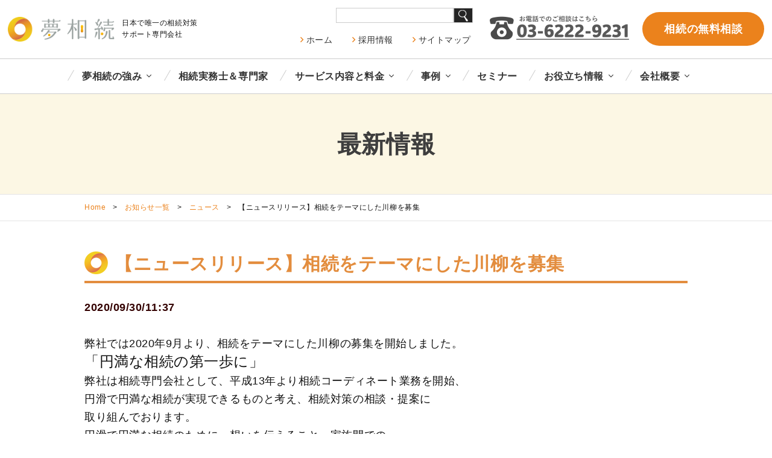

--- FILE ---
content_type: text/html; charset=UTF-8
request_url: https://www.yume-souzoku.co.jp/information/news/%E7%9B%B8%E7%B6%9A%E3%82%92%E3%83%86%E3%83%BC%E3%83%9E%E3%81%AB%E3%81%97%E3%81%9F%E5%B7%9D%E6%9F%B3%E3%82%92%E5%8B%9F%E9%9B%86/
body_size: 36498
content:
<!doctype html>
<html>
    <head>
        <meta charset="utf-8">
                <title>【ニュースリリース】相続をテーマにした川柳を募集 | 相続対策のご提案とサポート　相続実務士　相続コーディネート｜株式会社夢相続</title>
                        <meta name="viewport" content="width=device-width,initial-scale=1.0,maximum-scale=1.0,minimum-scale=1.0,user-scalable=no">

        
<!-- SEO Ultimate (http://www.seodesignsolutions.com/wordpress-seo/) -->
	<meta prefix="og: http://ogp.me/ns#" property="og:type" content="article" />
	<meta prefix="og: http://ogp.me/ns#" property="og:title" content="【ニュースリリース】相続をテーマにした川柳を募集" />
	<meta prefix="og: http://ogp.me/ns#" property="og:url" content="https://www.yume-souzoku.co.jp/information/news/%e7%9b%b8%e7%b6%9a%e3%82%92%e3%83%86%e3%83%bc%e3%83%9e%e3%81%ab%e3%81%97%e3%81%9f%e5%b7%9d%e6%9f%b3%e3%82%92%e5%8b%9f%e9%9b%86/" />
	<meta prefix="og: http://ogp.me/ns#" property="og:image" content="https://www.yume-souzoku.co.jp/cms/wp-content/uploads/2017/09/53e750eb354ccbc2f6411b0efd16c913.bmp" />
	<meta prefix="article: http://ogp.me/ns/article#" property="article:published_time" content="2020-09-30" />
	<meta prefix="article: http://ogp.me/ns/article#" property="article:modified_time" content="2020-09-30" />
	<meta prefix="article: http://ogp.me/ns/article#" property="article:author" content="https://www.yume-souzoku.co.jp/author/yume-souzoku_admin/" />
	<meta prefix="article: http://ogp.me/ns/article#" property="article:section" content="ニュース" />
	<meta prefix="og: http://ogp.me/ns#" property="og:site_name" content="相続対策のご提案とサポート　相続実務士　相続コーディネート｜株式会社夢相続" />
	<meta name="twitter:card" content="summary" />
<!-- /SEO Ultimate -->


<!-- Google Tag Manager for WordPress by gtm4wp.com -->
<script data-cfasync="false" data-pagespeed-no-defer>
	var gtm4wp_datalayer_name = "dataLayer";
	var dataLayer = dataLayer || [];
</script>
<!-- End Google Tag Manager for WordPress by gtm4wp.com --><link rel='dns-prefetch' href='//s.w.org' />
		<script type="text/javascript">
			window._wpemojiSettings = {"baseUrl":"https:\/\/s.w.org\/images\/core\/emoji\/12.0.0-1\/72x72\/","ext":".png","svgUrl":"https:\/\/s.w.org\/images\/core\/emoji\/12.0.0-1\/svg\/","svgExt":".svg","source":{"concatemoji":"https:\/\/www.yume-souzoku.co.jp\/cms\/wp-includes\/js\/wp-emoji-release.min.js?ver=5.2.23"}};
			!function(e,a,t){var n,r,o,i=a.createElement("canvas"),p=i.getContext&&i.getContext("2d");function s(e,t){var a=String.fromCharCode;p.clearRect(0,0,i.width,i.height),p.fillText(a.apply(this,e),0,0);e=i.toDataURL();return p.clearRect(0,0,i.width,i.height),p.fillText(a.apply(this,t),0,0),e===i.toDataURL()}function c(e){var t=a.createElement("script");t.src=e,t.defer=t.type="text/javascript",a.getElementsByTagName("head")[0].appendChild(t)}for(o=Array("flag","emoji"),t.supports={everything:!0,everythingExceptFlag:!0},r=0;r<o.length;r++)t.supports[o[r]]=function(e){if(!p||!p.fillText)return!1;switch(p.textBaseline="top",p.font="600 32px Arial",e){case"flag":return s([55356,56826,55356,56819],[55356,56826,8203,55356,56819])?!1:!s([55356,57332,56128,56423,56128,56418,56128,56421,56128,56430,56128,56423,56128,56447],[55356,57332,8203,56128,56423,8203,56128,56418,8203,56128,56421,8203,56128,56430,8203,56128,56423,8203,56128,56447]);case"emoji":return!s([55357,56424,55356,57342,8205,55358,56605,8205,55357,56424,55356,57340],[55357,56424,55356,57342,8203,55358,56605,8203,55357,56424,55356,57340])}return!1}(o[r]),t.supports.everything=t.supports.everything&&t.supports[o[r]],"flag"!==o[r]&&(t.supports.everythingExceptFlag=t.supports.everythingExceptFlag&&t.supports[o[r]]);t.supports.everythingExceptFlag=t.supports.everythingExceptFlag&&!t.supports.flag,t.DOMReady=!1,t.readyCallback=function(){t.DOMReady=!0},t.supports.everything||(n=function(){t.readyCallback()},a.addEventListener?(a.addEventListener("DOMContentLoaded",n,!1),e.addEventListener("load",n,!1)):(e.attachEvent("onload",n),a.attachEvent("onreadystatechange",function(){"complete"===a.readyState&&t.readyCallback()})),(n=t.source||{}).concatemoji?c(n.concatemoji):n.wpemoji&&n.twemoji&&(c(n.twemoji),c(n.wpemoji)))}(window,document,window._wpemojiSettings);
		</script>
		<style type="text/css">
img.wp-smiley,
img.emoji {
	display: inline !important;
	border: none !important;
	box-shadow: none !important;
	height: 1em !important;
	width: 1em !important;
	margin: 0 .07em !important;
	vertical-align: -0.1em !important;
	background: none !important;
	padding: 0 !important;
}
</style>
	<link rel='stylesheet' id='wp-block-library-css'  href='https://www.yume-souzoku.co.jp/cms/wp-includes/css/dist/block-library/style.min.css?ver=5.2.23' type='text/css' media='all' />
<link rel='stylesheet' id='contact-form-7-css'  href='https://www.yume-souzoku.co.jp/cms/wp-content/plugins/contact-form-7/includes/css/styles.css?ver=5.1.7' type='text/css' media='all' />
<link rel='stylesheet' id='wp-pagenavi-css'  href='https://www.yume-souzoku.co.jp/cms/wp-content/plugins/wp-pagenavi/pagenavi-css.css?ver=2.70' type='text/css' media='all' />
<link rel='stylesheet' id='wordpress-popular-posts-css-css'  href='https://www.yume-souzoku.co.jp/cms/wp-content/plugins/wordpress-popular-posts/assets/css/wpp.css?ver=5.5.1' type='text/css' media='all' />
<link rel='stylesheet' id='mts_simple_booking_front_css-css'  href='https://www.yume-souzoku.co.jp/cms/wp-content/plugins/mts-simple-booking-c/css/mtssb-front.css?ver=5.2.23' type='text/css' media='all' />
<link rel='stylesheet' id='hurrytimer-css'  href='https://www.yume-souzoku.co.jp/cms/wp-content/uploads/hurrytimer/css/03c55e399cdd22d2.css?ver=5.2.23' type='text/css' media='all' />
<script type='text/javascript' src='https://www.yume-souzoku.co.jp/cms/wp-includes/js/jquery/jquery.js?ver=1.12.4-wp'></script>
<script type='text/javascript' src='https://www.yume-souzoku.co.jp/cms/wp-includes/js/jquery/jquery-migrate.min.js?ver=1.4.1'></script>
<script type='text/javascript' src='https://www.yume-souzoku.co.jp/cms/wp-content/plugins/intelly-countdown/assets/deps/moment/moment.js?v=2.0.8&#038;ver=5.2.23'></script>
<script type='text/javascript' src='https://www.yume-souzoku.co.jp/cms/wp-content/plugins/intelly-countdown/assets/js/icp.library.js?v=2.0.8&#038;ver=5.2.23'></script>
<script type='application/json' id="wpp-json">
{"sampling_active":0,"sampling_rate":100,"ajax_url":"https:\/\/www.yume-souzoku.co.jp\/wp-json\/wordpress-popular-posts\/v1\/popular-posts","api_url":"https:\/\/www.yume-souzoku.co.jp\/wp-json\/wordpress-popular-posts","ID":18126,"token":"f8cf310948","lang":0,"debug":0}
</script>
<script type='text/javascript' src='https://www.yume-souzoku.co.jp/cms/wp-content/plugins/wordpress-popular-posts/assets/js/wpp.min.js?ver=5.5.1'></script>
<link rel='https://api.w.org/' href='https://www.yume-souzoku.co.jp/wp-json/' />
<link rel='prev' title='【ニュースリリース】IT導入補助金で相続相談を' href='https://www.yume-souzoku.co.jp/information/news/%e3%80%90%e3%83%8b%e3%83%a5%e3%83%bc%e3%82%b9%e3%83%aa%e3%83%aa%e3%83%bc%e3%82%b9%e3%80%91it%e5%b0%8e%e5%85%a5%e8%a3%9c%e5%8a%a9%e9%87%91%e3%81%a7%e7%9b%b8%e7%b6%9a%e7%9b%b8%e8%ab%87%e3%82%92/' />
<link rel='next' title='【ニュースリリース】相続対策実務セミナーの開催' href='https://www.yume-souzoku.co.jp/information/news/%e7%9b%b8%e7%b6%9a%e5%af%be%e7%ad%96%e5%ae%9f%e5%8b%99%e3%82%bb%e3%83%9f%e3%83%8a%e3%83%bc%e3%81%ae%e9%96%8b%e5%82%ac/' />
<link rel="canonical" href="https://www.yume-souzoku.co.jp/information/news/%e7%9b%b8%e7%b6%9a%e3%82%92%e3%83%86%e3%83%bc%e3%83%9e%e3%81%ab%e3%81%97%e3%81%9f%e5%b7%9d%e6%9f%b3%e3%82%92%e5%8b%9f%e9%9b%86/" />
<link rel='shortlink' href='https://www.yume-souzoku.co.jp/?p=18126' />
<link rel="alternate" type="application/json+oembed" href="https://www.yume-souzoku.co.jp/wp-json/oembed/1.0/embed?url=https%3A%2F%2Fwww.yume-souzoku.co.jp%2Finformation%2Fnews%2F%25e7%259b%25b8%25e7%25b6%259a%25e3%2582%2592%25e3%2583%2586%25e3%2583%25bc%25e3%2583%259e%25e3%2581%25ab%25e3%2581%2597%25e3%2581%259f%25e5%25b7%259d%25e6%259f%25b3%25e3%2582%2592%25e5%258b%259f%25e9%259b%2586%2F" />
<link rel="alternate" type="text/xml+oembed" href="https://www.yume-souzoku.co.jp/wp-json/oembed/1.0/embed?url=https%3A%2F%2Fwww.yume-souzoku.co.jp%2Finformation%2Fnews%2F%25e7%259b%25b8%25e7%25b6%259a%25e3%2582%2592%25e3%2583%2586%25e3%2583%25bc%25e3%2583%259e%25e3%2581%25ab%25e3%2581%2597%25e3%2581%259f%25e5%25b7%259d%25e6%259f%25b3%25e3%2582%2592%25e5%258b%259f%25e9%259b%2586%2F&#038;format=xml" />

<!-- Google Tag Manager for WordPress by gtm4wp.com -->
<!-- GTM Container placement set to automatic -->
<script data-cfasync="false" data-pagespeed-no-defer>
	var dataLayer_content = {"pagePostType":"post","pagePostType2":"single-post","pageCategory":["news"],"pagePostAuthor":"yume-souzoku_admin"};
	dataLayer.push( dataLayer_content );
</script>
<script data-cfasync="false">
(function(w,d,s,l,i){w[l]=w[l]||[];w[l].push({'gtm.start':
new Date().getTime(),event:'gtm.js'});var f=d.getElementsByTagName(s)[0],
j=d.createElement(s),dl=l!='dataLayer'?'&l='+l:'';j.async=true;j.src=
'//www.googletagmanager.com/gtm.'+'js?id='+i+dl;f.parentNode.insertBefore(j,f);
})(window,document,'script','dataLayer','GTM-KBSRHWK7');
</script>
<!-- End Google Tag Manager -->
<!-- End Google Tag Manager for WordPress by gtm4wp.com -->            <style id="wpp-loading-animation-styles">@-webkit-keyframes bgslide{from{background-position-x:0}to{background-position-x:-200%}}@keyframes bgslide{from{background-position-x:0}to{background-position-x:-200%}}.wpp-widget-placeholder,.wpp-widget-block-placeholder{margin:0 auto;width:60px;height:3px;background:#dd3737;background:linear-gradient(90deg,#dd3737 0%,#571313 10%,#dd3737 100%);background-size:200% auto;border-radius:3px;-webkit-animation:bgslide 1s infinite linear;animation:bgslide 1s infinite linear}</style>
                    <link rel="stylesheet" href="https://www.yume-souzoku.co.jp/cms/wp-content/themes/design-yume-souzoku/css/reset.css">
        <link rel="stylesheet" href="https://www.yume-souzoku.co.jp/cms/wp-content/themes/design-yume-souzoku/css/page.css">
        <link rel="stylesheet" href="https://www.yume-souzoku.co.jp/cms/wp-content/themes/design-yume-souzoku/css/add.css">
        <link rel="stylesheet" href="https://www.yume-souzoku.co.jp/cms/wp-content/themes/design-yume-souzoku/css/quick.css">

                <link rel="stylesheet" href="https://www.yume-souzoku.co.jp/cms/wp-content/themes/design-yume-souzoku/fonts/fontawesome/css/all.min.css">
        <link rel="stylesheet" href="https://www.yume-souzoku.co.jp/cms/wp-content/themes/design-yume-souzoku/css_new/template.css">
        <link rel="stylesheet" href="https://www.yume-souzoku.co.jp/cms/wp-content/themes/design-yume-souzoku/css_new/newstyle.css">
        <link rel="stylesheet" href="https://www.yume-souzoku.co.jp/cms/wp-content/themes/design-yume-souzoku/css_new/bootstrap-grid.min.css">
        <link rel="stylesheet" href="https://www.yume-souzoku.co.jp/cms/wp-content/themes/design-yume-souzoku/css_new/slick-theme.css">
        <link rel="stylesheet" href="https://www.yume-souzoku.co.jp/cms/wp-content/themes/design-yume-souzoku/css_new/slick.css">

        
        <script src="https://code.jquery.com/jquery-latest.js"></script>
        <script type="text/javascript" src="https://www.yume-souzoku.co.jp/cms/wp-content/themes/design-yume-souzoku/js/jquery.matchHeight.js"></script>

                <script type="text/javascript" src="https://www.yume-souzoku.co.jp/cms/wp-content/themes/design-yume-souzoku/js_new/jquery.easing.1.3.js"></script>
        <script type="text/javascript" src="https://www.yume-souzoku.co.jp/cms/wp-content/themes/design-yume-souzoku/js_new/common-new.js"></script>

        <script type="text/javascript" src="https://www.yume-souzoku.co.jp/cms/wp-content/themes/design-yume-souzoku/js/common.js"></script>
        <script type="text/javascript" src="https://ajax.googleapis.com/ajax/libs/jquery/2.1.4/jquery.min.js"></script>
        <script type="text/javascript" src="https://www.yume-souzoku.co.jp/cms/wp-content/themes/design-yume-souzoku/js/ac.js"></script>
        <script src="https://ajaxzip3.github.io/ajaxzip3.js" charset="UTF-8"></script>

        <!--<link rel="stylesheet" href="https://www.yume-souzoku.co.jp/cms/wp-content/themes/design-yume-souzoku/css/flexslider.css">-->
        <script type="text/javascript" src="https://ajax.googleapis.com/ajax/libs/jquery/1.7.1/jquery.min.js"></script>
        <script type="text/javascript" src="https://www.yume-souzoku.co.jp/cms/wp-content/themes/design-yume-souzoku/js/add.js"></script>
        <script type="text/javascript" src="https://www.yume-souzoku.co.jp/cms/wp-content/themes/design-yume-souzoku/js/google-analytics.js"></script>

		<!-- Google tag (gtag.js) --> <script async src=https://www.googletagmanager.com/gtag/js?id=G-0J2Y7LHEBP></script> <script> window.dataLayer = window.dataLayer || []; function gtag(){dataLayer.push(arguments);} gtag('js', new Date()); gtag('config', 'G-0J2Y7LHEBP'); </script>
		
		
        <!-- b-dash tag -->
        <!--<script type="text/javascript" src="//cdn.activity.bdash-cloud.com/tracking-script/bd-3k78zn/tracking.js?async=true" charset="UTF-8"></script>-->
        <!-- end b-dash tag -->
		
		<meta name="facebook-domain-verification" content="fi8slk7ef6x2r3cmepbweejnzn4s80" />
		
    </head>
    <body class="post-template-default single single-post postid-18126 single-format-standard">




        <header id="header">



            <div class="header-inner d-sm-flex justify-content-sm-between align-items-sm-center">
                <div class="header-logo d-flex align-items-center">
                                        <div class="header-description order-2">
                        日本で唯一の相続対策<span class="d-inline-block">サポート</span><span class="d-inline-block">専門会社</span>
                    </div>
                                        <a href="https://www.yume-souzoku.co.jp"><img src="https://www.yume-souzoku.co.jp/cms/wp-content/themes/design-yume-souzoku/images_new/header-logo.png" alt="夢相続"></a>
                </div>
                <div class="header-right d-sm-flex justify-content-sm-end align-items-sm-center flex-grow-1">
                    <div class="d-none d-xl-block">
                        <form class="custom_search d-flex justify-content-sm-end" method="get" action="https://www.yume-souzoku.co.jp/">
                            <input id="search_word" type="text" name="s" />
                            <input id="search_btn" type="image" src="https://www.yume-souzoku.co.jp/cms/wp-content/themes/design-yume-souzoku/images/search.png" alt="search" value="Search">
                        </form>
                        <ul class="header-right-nav">
                            <li><a href="https://www.yume-souzoku.co.jp/">ホーム</a></li>
                            <li><a href="https://www.yume-souzoku.co.jp/about/recruit/">採用情報</a></li>
                            <li><a href="https://www.yume-souzoku.co.jp/site-map/">サイトマップ</a></li>
                        </ul>
                    </div>
                    <div class="header-tel d-none d-lg-block">
                        <img src="https://www.yume-souzoku.co.jp/cms/wp-content/themes/design-yume-souzoku/images_new/header-tel.png" alt="電話">
                    </div>
                    <div class="header-contact d-none d-lg-block">
                        <a href="https://www.yume-souzoku.co.jp/consultation/">相続の無料相談</a>
                    </div>
                </div>
            </div>

            <nav id="gnav" class="d-none d-xl-block">
                <div class="gnav-inner">
                    <ul id="gnav-menu">
                        <li class="parent"><a href="https://www.yume-souzoku.co.jp/advantage/">夢相続の強み</a>
                            <ul class="sub-menu">
                                <li id="menu-item-76" class="menu-item menu-item-type-post_type menu-item-object-page menu-item-76"><a href="https://www.yume-souzoku.co.jp/advantage/">夢相続の強み</a></li>
<li id="menu-item-1636" class="menu-item menu-item-type-post_type menu-item-object-page menu-item-1636"><a href="https://www.yume-souzoku.co.jp/coordinator/">相続実務士（相続コーディネーター）とは</a></li>
<li id="menu-item-22824" class="menu-item menu-item-type-custom menu-item-object-custom menu-item-22824"><a href="/media_app/">メディア出演</a></li>
<li id="menu-item-22825" class="menu-item menu-item-type-custom menu-item-object-custom menu-item-22825"><a href="/book/">出版書籍</a></li>
                            </ul>
                        </li>
                        <li><a href="https://www.yume-souzoku.co.jp/coordinator/profile/">相続実務士＆専門家</a></li>
                        <li class="parent"><a href="https://www.yume-souzoku.co.jp/service/">サービス内容と料金</a>
                            <ul class="sub-menu">
                                <li id="menu-item-22823" class="menu-item menu-item-type-post_type menu-item-object-page menu-item-22823"><a href="https://www.yume-souzoku.co.jp/service/seizen/">生前対策</a></li>
<li id="menu-item-22822" class="menu-item menu-item-type-post_type menu-item-object-page menu-item-22822"><a href="https://www.yume-souzoku.co.jp/service/souzokugo/">相続発生後対策</a></li>
                                <li><a href="https://www.yume-souzoku.co.jp/consultation/">相続の無料相談</a></li>
                            </ul>
                        </li>
                        <li class="parent"><a href="https://www.yume-souzoku.co.jp/case/">事例</a>
                            <ul class="sub-menu">
                                <li id="menu-item-84" class="menu-item menu-item-type-taxonomy menu-item-object-case-list menu-item-84"><a href="https://www.yume-souzoku.co.jp/case/case-list/inheritance/">＜生前＞相続プラン</a></li>
<li id="menu-item-81" class="menu-item menu-item-type-taxonomy menu-item-object-case-list menu-item-81"><a href="https://www.yume-souzoku.co.jp/case/case-list/land/">＜生前＞土地活用</a></li>
<li id="menu-item-80" class="menu-item menu-item-type-taxonomy menu-item-object-case-list menu-item-80"><a href="https://www.yume-souzoku.co.jp/case/case-list/assets/">＜生前＞資産組替・購入・売却</a></li>
<li id="menu-item-85" class="menu-item menu-item-type-taxonomy menu-item-object-case-list menu-item-85"><a href="https://www.yume-souzoku.co.jp/case/case-list/will/">＜生前＞遺言書</a></li>
<li id="menu-item-83" class="menu-item menu-item-type-taxonomy menu-item-object-case-list menu-item-83"><a href="https://www.yume-souzoku.co.jp/case/case-list/divide/">＜相続後＞分割･納税</a></li>
<li id="menu-item-82" class="menu-item menu-item-type-taxonomy menu-item-object-case-list menu-item-82"><a href="https://www.yume-souzoku.co.jp/case/case-list/evaluation/">＜相続後＞評価･節税</a></li>
<li id="menu-item-4285" class="menu-item menu-item-type-taxonomy menu-item-object-case-list menu-item-4285"><a href="https://www.yume-souzoku.co.jp/case/case-list/report/">相続実務士実例Ｒｅｐｏｒｔ</a></li>
                            </ul>
                        </li>
                        <li><a href="https://www.yume-souzoku.co.jp/seminar/">セミナー</a></li>
                        <li class="parent"><a href="https://www.yume-souzoku.co.jp/">お役立ち情報</a>
                            <ul class="sub-menu">
                                <li><a href="https://www.yume-souzoku.co.jp/qa/">よくあるご質問</a></li>
                                <li><a href="https://www.yume-souzoku.co.jp/yume_column/">コラム</a></li>
                                <li><a href="https://www.yume-souzoku.co.jp/simulation/">相続クイック診断</a></li>
                                <li><a href="https://www.yume-souzoku.co.jp/pc_merumaga/">メールマガジン</a></li>
                            </ul>
                        </li>
                        <li class="parent"><a href="https://www.yume-souzoku.co.jp/about/">会社概要</a>
                            <ul class="sub-menu">
                                <li id="menu-item-11003" class="menu-item menu-item-type-post_type menu-item-object-page menu-item-11003"><a href="https://www.yume-souzoku.co.jp/message/">ご挨拶</a></li>
<li id="menu-item-90" class="menu-item menu-item-type-post_type menu-item-object-page menu-item-90"><a href="https://www.yume-souzoku.co.jp/about/profile/">会社概要・沿革</a></li>
<li id="menu-item-89" class="menu-item menu-item-type-post_type menu-item-object-page menu-item-89"><a href="https://www.yume-souzoku.co.jp/about/history/">経営理念／ビジョン</a></li>
<li id="menu-item-88" class="menu-item menu-item-type-post_type menu-item-object-page menu-item-88"><a href="https://www.yume-souzoku.co.jp/about/network/">業務提携先</a></li>
<li id="menu-item-87" class="menu-item menu-item-type-post_type menu-item-object-page menu-item-87"><a href="https://www.yume-souzoku.co.jp/about/access/">アクセス</a></li>
                            </ul>
                        </li>
                    </ul>
                </div>
            </nav>



        </header>


        <div id="gnav-trigger" class="d-inline d-xl-none"><a id="panel-btn"><span id="panel-btn-icon" class=""></span><span id="panel-btn-text"></span></a></div>

        <nav id="drawer-bg">
            <form class="custom_search sphone d-flex justify-content-end" method="get" action="https://www.yume-souzoku.co.jp/">
                <input id="search_word" type="text" name="s" />
                <input id="search_btn" type="image" src="https://www.yume-souzoku.co.jp/cms/wp-content/themes/design-yume-souzoku/images/search.png" alt="search" value="Search">
            </form>
            <div id="drawer-menu">
                
            </div>
        </nav>


                
        

        <div id="main">

            
<div id="pageTitle">
    <h1>最新情報</h1>
    <p></p>
</div><!--pageTitle-->

<div id="breadCrumb">
    <div class="wrapper">
        <!-- Breadcrumb NavXT 6.4.0 -->
<li><a title="相続対策のご提案とサポート　相続実務士　相続コーディネート｜株式会社夢相続." href="https://www.yume-souzoku.co.jp" class="home">Home</a></li><li class="bread_lig"> &gt; </li><li><a title="お知らせ一覧." href="https://www.yume-souzoku.co.jp/information/" class="taxonomy category">お知らせ一覧</a></li><li class="bread_lig"> &gt; </li><li><a title="ニュース." href="https://www.yume-souzoku.co.jp/information/news/" class="taxonomy category">ニュース</a></li><li class="bread_lig"> &gt; </li><li>【ニュースリリース】相続をテーマにした川柳を募集</li>    </div>
</div><!--breadCrumb-->

<div class="wrapper clearfix">

    <div id="mainContent" class="coordinate">
        <h2>【ニュースリリース】相続をテーマにした川柳を募集</h2>
        <p class="col-date">2020/09/30/11:37</p>
        <br>
        <div class="newsR">
<p>
弊社では2020年9月より、相続をテーマにした川柳の募集を開始しました。</p>
<p><font size="+2">「円満な相続の第一歩に」</font></p>
<p>弊社は相続専門会社として、平成13年より相続コーディネート業務を開始、<br />
円滑で円満な相続が実現できるものと考え、相続対策の相談・提案に<br />
取り組んでおります。</p>
<p>円滑で円満な相続のために、想いを伝えること、家族間での<br />
コミュニケーションの必要性を強く感じております。<br />
五七五の詩に想いを込める、相続の川柳で、コミュニケーションの<br />
きっかけになればと願っております。</p>
<p>＜募集テーマ＞「相続」をテーマにした川柳（五七五）<br />
＜応募締切＞　2020年11月15日（日）消印有効<br />
<a href="https://www.yume-souzoku.co.jp/koubo/souzoku-senryu/" target="_blank" rel="noopener noreferrer"><span style="background-color: #ffff99;">詳しくはこちら</span></a></p>
<p><a href="https://www.yume-souzoku.co.jp/cms/wp-content/uploads/2020/09/PR20200930.pdf" target="_blank" rel="noopener noreferrer"><span style="background-color: #ffff99;">ニュースリリースPDFファイルを開く</span></a></p>
</div>

    </div><!--mainContent-->

    
<div id="sideBar" class="clearfix">
 


        <h2><a href="/information/">お知らせ</a></h2>
     <ul>
        <li id="menu-item-2168" class="menu-item menu-item-type-custom menu-item-object-custom menu-item-2168"><a href="/seminar/">セミナー</a></li>
<li id="menu-item-2169" class="menu-item menu-item-type-custom menu-item-object-custom menu-item-2169"><a href="/media_app/">メディア</a></li>
<li id="menu-item-2170" class="menu-item menu-item-type-custom menu-item-object-custom menu-item-2170"><a href="/information/">お知らせ</a></li>
    </ul>


    



    <!--sideBar-->
</div><!--wrapper-->

</div><!--main-->
<div class="main-cta">
    <div class="main-cta-ttl">
        <h2 class="ttl text-md-center">まずはお気軽に<span class="d-inline-block">ご相談ください</span></h2>
        <div class="main-common-read text-left text-md-center">
            <p>相続は100人いれば100通り。お客様にとって最も好ましいオーダーメード相続。</p>
            <p>代表・曽根恵子とスタッフが、相続に関するご相談を約１時間の面談でしっかりお伺いします</p>
        </div>
    </div>
    <div class="inner">
        <div class="row">
            <div class="col-12">
                <div class="main-cta-tel">
                    <div class="d-md-flex justify-content-between align-items-center">
                        <div>
                            <img src="https://www.yume-souzoku.co.jp/cms/wp-content/themes/design-yume-souzoku/images_new/main-cta-tel.png" alt="noimage" />
                            <p class="text-center text-sm-right">受付時間：月〜金（祝日のぞく）10:00〜17:00</p>
                        </div>
                        <div class="text-md-right text-center mt-4 mt-md-0">
                            <a href="https://www.yume-souzoku.co.jp/consultation/" class="btn-cta">詳しく見る</a>
                        </div>
                    </div>
                </div>
            </div>
            <div class="col-sm-6">
                <a href="https://www.yume-souzoku.co.jp/simulation/" class="main-cta-01">
                    相続税クイック診断
                </a>
            </div>
            <div class="col-sm-6">
                <a href="https://www.yume-souzoku.co.jp/pc_merumaga/" class="main-cta-02">
                    メールマガジン
                </a>
            </div>
        </div>
    </div>
</div>

<div class="footer-bnr">
    <div class="inner">

                            <ul class="footer-bnr-list">
                                    <li><a href="https://www.yume-souzoku.co.jp/kaigo-note/"><img src="https://www.yume-souzoku.co.jp/cms/wp-content/uploads/2022/05/bnr-01.png" alt="家族をつなぐ 介護ノート"></a></li>
                                    <li><a href="http://kazoku-kizuna.jp/"><img src="https://www.yume-souzoku.co.jp/cms/wp-content/uploads/2022/05/bnr-02.png" alt="家族をつなぐ きずな倶楽部"></a></li>
                                    <li><a href="https://www.yume-souzoku.co.jp/koubo/"><img src="https://www.yume-souzoku.co.jp/cms/wp-content/uploads/2022/05/bnr-03.png" alt="公募情報"></a></li>
                                    <li><a href="https://souzoku-j.org/"><img src="https://www.yume-souzoku.co.jp/cms/wp-content/uploads/2022/05/bnr-04.png" alt="一般社団法人相続実務協会"></a></li>
                                    <li><a href="https://yume-souzoku.hanamaru-syukatsu.com/"><img src="https://www.yume-souzoku.co.jp/cms/wp-content/uploads/2022/05/bnr-05.png" alt="はなまる手帳"></a></li>
                                    <li><a href="https://souzokujitsumushi.com/lp/hp/"><img src="https://www.yume-souzoku.co.jp/cms/wp-content/uploads/2022/05/bnr-06.png" alt="相続実務士®になって お客様の相続対策をサポートしませんか？"></a></li>
                            </ul>
        
    </div>
</div>


<footer id="footer">
    <div class="inner">

        <div class="row">
            <ul class="footer-nav col-sm-6 col-md-3">
                <li>
                    <h3><a href="https://www.yume-souzoku.co.jp/advantage/">夢相続の強み</a></h3>
                    <ul>
                        <li class="menu-item menu-item-type-post_type menu-item-object-page menu-item-76"><a href="https://www.yume-souzoku.co.jp/advantage/">夢相続の強み</a></li>
<li class="menu-item menu-item-type-post_type menu-item-object-page menu-item-1636"><a href="https://www.yume-souzoku.co.jp/coordinator/">相続実務士（相続コーディネーター）とは</a></li>
<li class="menu-item menu-item-type-custom menu-item-object-custom menu-item-22824"><a href="/media_app/">メディア出演</a></li>
<li class="menu-item menu-item-type-custom menu-item-object-custom menu-item-22825"><a href="/book/">出版書籍</a></li>
                    </ul>
                </li>
                <li>
                    <h3><a href="https://www.yume-souzoku.co.jp/coordinator/profile/">相続実務士＆専門家</a></h3>
                </li>

                <li>
                    <h3><a href="https://www.yume-souzoku.co.jp/service/">プラン</a></h3>
                    <ul>
                        <li class="menu-item menu-item-type-post_type menu-item-object-page menu-item-22823"><a href="https://www.yume-souzoku.co.jp/service/seizen/">生前対策</a></li>
<li class="menu-item menu-item-type-post_type menu-item-object-page menu-item-22822"><a href="https://www.yume-souzoku.co.jp/service/souzokugo/">相続発生後対策</a></li>
                    </ul>
                </li>
            </ul>
            <ul class="footer-nav col-sm-6 col-md-3">
                <li>
                    <h3><a href="https://www.yume-souzoku.co.jp/case/">事例</a></h3>
                    <ul>
                        <li class="menu-item menu-item-type-taxonomy menu-item-object-case-list menu-item-84"><a href="https://www.yume-souzoku.co.jp/case/case-list/inheritance/">＜生前＞相続プラン</a></li>
<li class="menu-item menu-item-type-taxonomy menu-item-object-case-list menu-item-81"><a href="https://www.yume-souzoku.co.jp/case/case-list/land/">＜生前＞土地活用</a></li>
<li class="menu-item menu-item-type-taxonomy menu-item-object-case-list menu-item-80"><a href="https://www.yume-souzoku.co.jp/case/case-list/assets/">＜生前＞資産組替・購入・売却</a></li>
<li class="menu-item menu-item-type-taxonomy menu-item-object-case-list menu-item-85"><a href="https://www.yume-souzoku.co.jp/case/case-list/will/">＜生前＞遺言書</a></li>
<li class="menu-item menu-item-type-taxonomy menu-item-object-case-list menu-item-83"><a href="https://www.yume-souzoku.co.jp/case/case-list/divide/">＜相続後＞分割･納税</a></li>
<li class="menu-item menu-item-type-taxonomy menu-item-object-case-list menu-item-82"><a href="https://www.yume-souzoku.co.jp/case/case-list/evaluation/">＜相続後＞評価･節税</a></li>
<li class="menu-item menu-item-type-taxonomy menu-item-object-case-list menu-item-4285"><a href="https://www.yume-souzoku.co.jp/case/case-list/report/">相続実務士実例Ｒｅｐｏｒｔ</a></li>
                    </ul>
                </li>
            </ul>
            <ul class="footer-nav col-sm-6 col-md-3">

                <li>
                    <h3>会社概要</h3>
                    <ul>
                        <li class="menu-item menu-item-type-post_type menu-item-object-page menu-item-11003"><a href="https://www.yume-souzoku.co.jp/message/">ご挨拶</a></li>
<li class="menu-item menu-item-type-post_type menu-item-object-page menu-item-90"><a href="https://www.yume-souzoku.co.jp/about/profile/">会社概要・沿革</a></li>
<li class="menu-item menu-item-type-post_type menu-item-object-page menu-item-89"><a href="https://www.yume-souzoku.co.jp/about/history/">経営理念／ビジョン</a></li>
<li class="menu-item menu-item-type-post_type menu-item-object-page menu-item-88"><a href="https://www.yume-souzoku.co.jp/about/network/">業務提携先</a></li>
<li class="menu-item menu-item-type-post_type menu-item-object-page menu-item-87"><a href="https://www.yume-souzoku.co.jp/about/access/">アクセス</a></li>
                    </ul>
                </li>
            </ul>
            <ul class="footer-nav col-sm-6 col-md-3">
                <li>
                    <h3>お役立ち情報</h3>
                    <ul>
                        <li><a href="https://www.yume-souzoku.co.jp/qa/">よくあるご質問</a></li>
                        <li><a href="https://www.yume-souzoku.co.jp/yume_column/">コラム</a></li>
                        <li><a href="https://www.yume-souzoku.co.jp/simulation/">相続クイック診断</a></li>
                        <li><a href="https://www.yume-souzoku.co.jp/pc_merumaga/">メールマガジン</a></li>
                    </ul>
                </li>
                <li>
                    <h3><a href="https://www.yume-souzoku.co.jp/consultation/">無料相談</a></h3>
                </li>
            </ul>
        </div>
    </div><!--footer-menu-->

    <div class="footer-bot">
        <div class="inner">
            <div class="d-sm-flex justify-content-between align-items-center">
                <div class="order-sm-2">
                    <ul class="footer-common-nav">
                        <li><a href="https://www.yume-souzoku.co.jp/site-map/">サイトマップ</a></li>
                                               <li><a href="https://www.yume-souzoku.co.jp/privacy/">個人情報保護方針／特定商取引法に基づく表記</a></li>
                    </ul>
                </div>

                <div class="footer-logo">
                    <a href="https://www.yume-souzoku.co.jp"><img src="https://www.yume-souzoku.co.jp/cms/wp-content/themes/design-yume-souzoku/images/footer_07.png" alt="夢相続"></a>
                </div>

            </div>
            <p class="footer-cpr text-center text-sm-right">Copyright &copy; Yumesouzoku All Rights Reserved.</p>
        </div>
    </div>


</footer>
<!-- <div id="fixed-footer">
    <a href="https://www.yume-souzoku.co.jp/consultation/"><img src="https://www.yume-souzoku.co.jp/cms/wp-content/themes/design-yume-souzoku/images_new/fcta-img.png" alt="夢相続"></a>
</div> -->

<!-- <div id="sp-fixed-footer">
    <div class="fixed-footer-inner">
        <ul class="fixed-footer-list row">
            <li class="fixed-footer-list-item col-4">
                <a class="fixed-footer-btn" href="tel:0120333834">
                    <i class="fa fa-phone"></i>
                    <span class="fixed-footer-btn-text">電話で相談</span>
                </a>
            </li>
            <li class="fixed-footer-list-item col-4">
                <a class="fixed-footer-btn" href="/consultation/">
                    <i class="fa fa-user" ></i>
                    <span class="fixed-footer-btn-text">無料相談</span>
                </a>
            </li>
            <li class="fixed-footer-list-item col-4">
                <a class="fixed-footer-btn" href="/about/access/">
                    <i class="fas fa-map-marker-alt"></i>
                    <span class="fixed-footer-btn-text">アクセス</span>
                </a>
            </li>
        </ul>
        
    </div>
</div> -->

<!--wrapper-->
<div id="su-footer-links" style="text-align: center;"></div>

--- FILE ---
content_type: text/css
request_url: https://www.yume-souzoku.co.jp/cms/wp-content/themes/design-yume-souzoku/css_new/template.css
body_size: 4571
content:
@charset "utf-8";
/* CSS Document */
/* contact追加  */

.date {
    padding-bottom: 10px;
}

input#datetime-field-1 {
    line-height: 180%;
    min-height: 32px;
    font-size: 18px;
    border: 1px solid #ccc;
    border-radius: 5px;
    box-sizing: border-box;
}
input#datetime-field-2 {
    line-height: 180%;
    min-height: 32px;
    font-size: 18px;
    border: 1px solid #ccc;
    border-radius: 5px;
    box-sizing: border-box;
}
input#datetime-field-3 {
    line-height: 180%;
    min-height: 32px;
    font-size: 18px;
    border: 1px solid #ccc;
    border-radius: 5px;
    box-sizing: border-box;
}

  input.wpcf7-form-control.wpcf7-date.wpcf7-validates-as-required.wpcf7-validates-as-date{
    margin-right: 15px;
  }  

  select.wpcf7-form-control.wpcf7-select.wpcf7-validates-as-required {
    line-height: 180%;
    min-height: 32px;
    font-size: 18px;
    border: 1px solid #ccc;
    border-radius: 5px;
    box-sizing: border-box;
}

  @media (min-width: 0) and (max-width: 768px) {
    #datetime-field{
        width: 100%;
      }
  }
strong{
    font-weight: bold !important;
}
.btn{
    width: 100%;
    display: block;
    padding: 2em;
    background: #e38d3e;
    font-size: 18px;
    color: #fff;
    text-align: center;
    text-decoration: none;
    border-radius: 10px;
    position: relative;
    font-weight: bold;
}
.btn:hover{
    text-decoration: none;
    opacity: 0.8;
}
.btn::after{
    position:absolute;
    top: 50%;
    transform: translateY(-50%);
    right:0.5em;
    content: '\f105';
    font-family: 'Font Awesome 5 Pro';
    font-weight: 300;
    color: #fff;
    font-size: 32px;
}

.btn.souzokugo{
    width: 100%;
    display: block;
    padding: 2em;
    background: #999900;
    font-size: 18px;
    color: #fff;
    text-align: center;
    text-decoration: none;
    border-radius: 10px;
}

.btn.souzokugo::after{
    position:absolute;
    top: 50%;
    transform: translateY(-50%);
    right:0.5em;
    content: '\f105';
    font-family: 'Font Awesome 5 Pro';
    font-weight: 300;
    color: #fff;
    font-size: 32px;
}

.template {
    margin: 0 0 20px 0;
}
.template h2, .template h3, .template h4, .template h5, .template h6 {
    margin-top: 0;
}
.template.row > div {
    margin-bottom: 10px;
}
.template-img-left {
    float: left;
    display: inline;
    margin-right:  20px;
    margin-bottom: 20px;
}
.template-img-right {
    float: right;
    display: inline;
    margin-left:   20px;
    margin-bottom: 20px;
}
.template-text {
    overflow: hidden;
}
.template-text-left {
    float: left;
    margin-right: 20px;
}
.template-text-right {
    float: right;
    margin-left: 20px;
}
.template-backpattern {
    padding:1.5em;
    background: #fcf7e4;
    border-radius: 10px;
    
}
.template-frame {
    padding:1.5em;
    border-radius: 10px;
    border: #e38d3e 2px solid;
}

.template-frame {
    padding:1.5em;
    border-radius: 10px;
    border: #e38d3e 2px solid;
}
.template-frame.souzokugo{
    padding:1.5em;
    border-radius: 10px;
    border: #999900 2px solid;
}

.template-frame.souzokugo h2 {
    color: #999900 !important;
    border-bottom: 4px solid #999900 !important;
}
/* smartphone only */
@media screen and (max-width: 768px) {
    .template-img-left {
        float: none;
        display: block;
        margin-right:  0;
        margin-bottom: 20px;
    }
    .template-img-right {
        float: none;
        display: block;
        margin-left:   0;
        margin-bottom: 20px;
    }
    .template-text-left {
        float: none;
        margin-right:  0;
    }
    .template-text-right {
        float: none;
        margin-left:   0;
    }
}

/* table */
.table {
    margin: 0 0 0.8rem 0;
    border-collapse: collapse;
    border-spacing: 0;
    padding: 0;
    width: 100%;
}
.table th,
.table td {
    font-weight: normal;
    padding:0.5em;
}
.table td ul li {
    margin: 0 0 0 20px;
    list-style: outside disc;
}

/* bordered */
.table-bordered th,
.table-bordered td {
    border: 1px solid rgba(185,185,185,0.5);
}
.table-bordered th {
    background-color: #fcf7e4;
}

/* dashed */
.table-dashed th,
.table-dashed td {
    border-top: none;
    border-bottom: 1px dashed rgba(185,185,185,0.5);
}
.table-dashed tr:last-child th,
.table-dashed tr:last-child td {
    border-bottom: none;
}
.table-dashed td {
    border-left: 1px dashed rgba(185,185,185,0.5);
}

/* striped */
.table-striped tr:nth-of-type(odd) {
    background-color: rgba(186,186,186,0.5);
}

.table-bdb td,
.table-bdb th{
    border: none;
    border-bottom: 1px solid #dee2e6;
}


--- FILE ---
content_type: text/css
request_url: https://www.yume-souzoku.co.jp/cms/wp-content/themes/design-yume-souzoku/css_new/newstyle.css
body_size: 34470
content:
@charset "utf-8";
/* CSS Document */

@import url('https://fonts.googleapis.com/css2?family=Fjalla+One&display=swap');
/* common color
------------------------------------------*/
:root {
    --color-main: #eb821c;
    --color-black: #3e3e3e;
}

/*------------------------------------------*/
/*
body {
font-family:"ヒラギノ角ゴ Pro W3", "Hiragino Kaku Gothic Pro", "メイリオ", Meiryo, Osaka, "ＭＳ Ｐゴシック", "MS PGothic", sans-serif;
font-size:14px;
color:#333;
line-height:1.1em;
}
*/

html {
    height: 100%;
    font-size: 62.5%;
    -moz-osx-font-smoothing: grayscale;
    -webkit-font-smoothing: antialiased;
    background: #fff;
}
@media screen and (max-width:768px) {
    html {
        font-size: 52.5%;
    }
}
body {
    font-size: 1.8rem;
    line-height: 1.6;
    font-family: 'Kosugi Maru', -apple-system, BlinkMacSystemFont, "Helvetica Neue", "Yu Gothic Medium", "游ゴシック Medium", YuGothic, "游ゴシック体", "Hiragino Kaku Gothic ProN", メイリオ, Meiryo, sans-serif;
    /*font-family: "メイリオ" ,"Meiryo", "Hiragino Sans", "ヒラギノ角ゴシック", "Hiragino Kaku Gothic ProN", "ヒラギノ角ゴ Pro W3", "ＭＳ Ｐゴシック", "MS PGothic", sans-serif;*/

    color: #111;
    font-feature-settings: "palt";
    letter-spacing: 0.03em;
    text-size-adjust: 100%;
    -webkit-text-size-adjust: 100%;/*Chrome,Safari*/
    -ms-text-size-adjust: 100%;/*EgdeMobile*/
    -moz-text-size-adjust: 100%;/*firefox*/
}
.mt-10{margin-top:10px;}
.mt-20{margin-top:20px;}
.mt-30{margin-top:30px;}
.mt-40{margin-top:40px;}

.mb-0{margin-bottom:0!important;}
.mb-10{margin-bottom:10px;}
.mb-20{margin-bottom:20px;}
.mb-30{margin-bottom:30px;}
.mb-40{margin-bottom:40px;}

.pt-5{padding-top:5px;}
.pt-10{padding-top:10px;}
.pt-20{padding-top:20px;}
.pt-30{padding-top:30px;}
.pt-40{padding-top:40px;}

.pb-5{padding-bottom:5px;}
.pb-10{padding-bottom:10px;}
.pb-20{padding-bottom:20px;}
.pb-30{padding-bottom:30px;}
.pb-40{padding-bottom:40px;}

.sp-only {
    display:none;
}

a:hover img,
.top-cont-5 h2 a:hover {
    opacity: 0.8;
    filter: alpha(opacity=70);
    -ms-filter: "alpha(opacity=70)";
}

a {
    color:#333;
    text-decoration:none;
}

a:hover {
    text-decoration:underline;
}

a, a:hover {
    -webkit-transition: 0.3s ease-in-out;
    -moz-transition: 0.3s ease-in-out;
    -o-transition: 0.3s ease-in-out;
    transition: 0.3s ease-in-out;
}
.f-left {
    float:left;
}

.f-right {
    float:right;
}

.f-right2 {
    width:30%;
    float:right;
    text-align:center;
}
.inner{
    max-width: 1080px;
    margin:0 auto;
}
img{
    max-width: 100%;
    height: auto;
}
/* ////////////////////////////////////////////
*                 font
* //////////////////////////////////////////// */
.main-common-ttl{
    font-family: 'Fjalla One', sans-serif;
    font-size: 5.5rem;
    letter-spacing: 0.1em;
    line-height: 1.2;
}
.main-common-ttl .jp{
    font-size: 2.6rem;
}
.main-common-read{
    font-size: 2.2rem;
    margin:1em 0;
    font-weight: bold;
    margin-bottom: 3vmax;
}

@media screen and (max-width : 768px){
    .main-common-read{
        font-size: 1.7rem;
    }

}

.btn-more{
    background:var(--color-main);
    color:#fff;
    padding:0.7em 4em;
    border-radius: 40px;
    display: inline-block;
    font-size:1.8rem;
    /* margin: 2em 0px; */

}

svg.phone-icon {
    width: 24px;
    height: 24px;
    padding-right: 5px;
}

.btn-inner{
    text-align: center;
    display: flex;
    justify-content: center;
    gap: 50px;

}



.btn-more2{
    background:#12a73b;
    color:#fff;
    padding:0.7em 4em;
    border-radius: 40px;
    display: inline-block;
    font-size:2rem;
    margin: 2em 0px;
    width: 400px;
    display: flex;
    justify-content: center;
    align-items: center;

}
.btn-more3{
    background:#12a73b;
    color:#fff;
    padding:0.7em 4em;
    border-radius: 40px;
    display: inline-block;
    font-size:2rem;
    margin: 3em 0px;
    width: 400px;
    display: flex;
    justify-content: center;
    align-items: center;

}
.btn-more:hover{
    opacity: 0.8;
    text-decoration: none;
}
.btn-more.wh{
    background:transparent;
    color:#fff;
    border:2px solid #fff;
    padding:0.7em 4em;
    border-radius: 40px;
    display: inline-block;
    font-size:1.8rem;

}
.btn-more2:hover{
    opacity: 0.8;
    text-decoration: none;
}
.btn-more3.wh{
    background:transparent;
    color:#fff;
    border:2px solid #fff;
    padding:0.7em 4em;
    border-radius: 40px;
    display: inline-block;
    font-size:1.8rem;

}
.btn-more3:hover{
    opacity: 0.8;
    text-decoration: none;
}
.btn-more2.wh{
    background:transparent;
    color:#fff;
    border:2px solid #fff;
    padding:0.7em 4em;
    border-radius: 40px;
    display: inline-block;
    font-size:1.8rem;

}
@media screen and (min-width : 768px){
    .btn-more2:last-child{
display: none;
    }
    .btn-more3:last-child{
display: none;
    
    }
}

@media screen and (max-width : 768px){
    .btn-inner{
        gap: 0px;
        flex-wrap: wrap;
        margin-top: 25px;
    }
    .btn-more2{
        margin: 1em 45px;
        font-size: 1.8rem;
        width: 300px;
    
    }

    .btn-more3{
        margin: 1em 45px;
        font-size: 1.8rem;
        width: 300px;
    }

}
@media screen and (max-width : 425px){


    .btn-more2{
        margin: 1em 0px;
    }
    .btn-more3{
        margin: 1em 0px;
    }

}

/* ////////////////////////////////////////////
*                 main
* //////////////////////////////////////////// */

body {
    overflow: hidden;
}
.wrapper{
    max-width:1080px;
    margin:0 auto;
    padding:0 40px;
    position: relative; 
}
@media screen and (max-width:768px) {
    .wrapper{
        padding:0 4vmax;
    }
}

.inner{
    max-width: 1080px;
    margin:0 auto;
}

#pageTitle{
    background: #fcf7e4;
    min-height:13vmax;
    padding:2vmax;
    color:var(--color-black);
    display: flex;
    justify-content: center;
    align-items: center;
    flex-direction: column;
    overflow: hidden;
}
#pageTitle h1{
    font-size: 4rem;
    font-weight: bold;
}

/* ////////////////////////////////////////////
*                 breadcrumbs
* //////////////////////////////////////////// */
#breadCrumb{
    padding:1em;
    text-align: left;
    position: relative;
    border-top:1px solid rgba(0,0,0,0.1);
    border-bottom:1px solid rgba(0,0,0,0.1);
    font-size: 1.2rem;
    margin-bottom: 3vmax;

}
#breadCrumb li{
    display: inline-block;
    list-style-type: none;
}
#breadCrumb a,
#breadCrumb a:hover{
    color:var(--color-main);
}
/* ////////////////////////////////////////////
*                 header
* //////////////////////////////////////////// */

/*header*/
.header-description{
    font-size: 1.2rem;
    margin:0 1em;
}
#header{

}
@media screen and (max-width:1200px) {
    #header{
        height:70px;
    }
}
.header-inner{
    padding:1vmax;
    height:100%;
}
.header-logo{
    max-width: 30%;
    height: 100%;
}
@media screen and (max-width:1200px) {
    .header-logo{
        max-width: 80%;
    }
}
.header-logo img{
    display: block;
    margin-right: 10px;
}
.header-right{
}
.header-right-nav li{
    display: inline-block;
    margin:0 0.5vw;
}
.header-right-nav li a{
    display: inline-block;
    padding:0.5em;
    font-size: 1.4rem;
}
.header-right-nav li a::before{
    color: var(--color-main);
    content: '\f105';
    font-weight: 500;
    font-family: 'Font Awesome 5 Pro';
    margin-right: 0.3em;
}
.header-tel{
    margin:0 1em;
}
.header-contact a{
    background: var(--color-main);
    color: #fff;
    padding:1em 2em;
    border-radius: 40px;
    font-size: 1.8rem;
    font-weight: bold;
}
.header-contact a:hover{
    text-decoration: none;
    opacity: 0.7;
}

#gnav{
    text-align: center;
    border-top:1px solid #ccc;
    border-bottom:1px solid #ccc;

}
.gnav-inner{
    max-width:1440px;
    margin:0 auto;

}

#gnav-menu{
    display: inline-block;
}
#header #gnav-menu > li {
    position: relative;
    display: inline-block;
}
#header #gnav-menu > li::before{
    position: absolute;
    top: 30%;
    transform: translateY(-30%);
    height: 20px;
    content: '';
    border-left:#ccc solid 1px;
    left: 0;
    transform: rotate(30deg);
}
#header #gnav-menu > li > a{
    padding:1em 1.5vw;
    display: block;
    font-weight: bold;
    font-size:1.6rem;
    position: relative;
    font-weight: bold;
}
#header #gnav-menu > li > a:hover{
    color: var(--color-main);
    text-decoration: none;
}
#header #gnav-menu > li > a::before{
    content:"";
    position: absolute;
    bottom:0;
    left:0;
    width:100%;
    height: 3px;
    background: var(--color-main);
    transform: scale(0, 1);
    transform-origin: left;
    transition: 0.4s;
}
#header #gnav-menu > li.current > a::before,
#header #gnav-menu > li > a:hover::before {
    transform: scale(1);
}


#header #gnav-menu li.parent > a::after {
    content: '\f107';
    font-weight: 300;
    font-family: 'Font Awesome 5 Pro';
    padding-left:0.5em;
}
#header #gnav-menu li .sub-menu{
    display: none;
    position: absolute;
    z-index:999;
    width:300px;
    top: 60px;
    left: 0;
    background: rgba(255,255,255,0.95);
}
#header #gnav-menu li .sub-menu li a{
    text-align: left;
    padding:0.5em 1em;
    display: block;
    border-bottom:1px solid rgba(255,255,255,0.1);
    background:var(--color-main);
    font-size: 1.6rem;
    font-weight: bold;
    color:#fff;
}
#header #gnav-menu li .sub-menu li a:hover{
    opacity: 0.8;
    text-decoration: none;
}
#header #gnav-menu li .sub-menu li a::before {
    content: '\f105';
    font-weight: 300;
    font-family: 'Font Awesome 5 Pro';
    padding-right:0.5em;
}

.header-topics{
    padding:0.5em;
    background: #f4f4f4;
}

/* ////////////////////////////////////////////
*                sphone-nav
* //////////////////////////////////////////// */
#gnav-trigger {
    position: fixed;
    top:0;
    right:0;
    width: 70px; 
    height:70px; 
    z-index: 999;
    flex-basis: 70px; 
    flex-shrink: 0;
    cursor: pointer;
    background: var(--color-main);
}

#gnav-trigger::before {
    display: block;
    content: "";
    position: absolute;
    top: 0;
    right: 0;
    height: 100%;
    width: 100%;
}

#panel-btn {
    background: #fff
}
#panel-btn:hover{
    color: #fff;
    opacity: 1;
}

#panel-btn-text {
    display: block;
    position: absolute;
    left: 0;
    right: 0;
    margin: 0 auto;
    bottom: 10px;
    width: 100%;
    font-size: 10px;
    text-align: center;
}
#panel-btn-text::before{
    content:"MENU";
    color:#fff;
    font-family: -apple-system, BlinkMacSystemFont, "Helvetica Neue", "Yu Gothic Medium", "游ゴシック Medium", YuGothic, "游ゴシック体", "Hiragino Kaku Gothic ProN", メイリオ, Meiryo, sans-serif;
}
.is-drawer-open #panel-btn-text::before{
    content:"CLOSE"
}
#panel-btn-icon {
    display: block;
    position: absolute;
    left: 0;
    right: 0;
    margin: 0 auto;
    top:25px;
    width: 30px;
    height: 2px;
    background: #fff;
    transition: .2s
}

#panel-btn-icon:after,
#panel-btn-icon:before {
    display: block;
    content: "";
    position: absolute;
    top: 50%;
    left: 0;
    width: 30px;
    height: 2px;
    background: #fff;
    transition: .3s
}

#panel-btn-icon:before {
    margin-top: -8px
}

#panel-btn-icon:after {
    margin-top: 6px
}

#panel-btn .close {
    background: 0 0
}

#panel-btn .close:after,
#panel-btn .close:before {
    margin-top: 0
}

#panel-btn .close:before {
    transform: rotate(-45deg);
    -webkit-transform: rotate(-45deg)
}

#panel-btn .close:after {
    transform: rotate(-135deg);
    -webkit-transform: rotate(-135deg)
}


#drawer-bg {
    display: none;
    width: 100%;
    height: 100%;
    position: fixed;
    top: 0;
    left: 0;
    z-index:998;
    background:#fff;
    overflow-y: auto;
    -webkit-overflow-scrolling: touch
}
#drawer-menu {
    display: none;
    width: 100%;
    height: 100%;
    position: absolute;
    left: 0;
    top: 80px;
    z-index: 101
}


#drawer-menu li{
    display:block;
    padding:0 1em;
    position: relative;
    border-bottom:1px solid rgba(255,255,255,0.05);
    text-align: left;
}
#drawer-menu li a{
    display:block;
    padding:0.85em 1em;
    font-size:2rem;
    font-weight: bold;
}
#drawer-menu li a .areaname {
}
#drawer-menu li a::before{
    content: '\f138';
    font-weight: bold;
    font-family: 'Font Awesome 5 Pro';
    padding-right:0.5em;
    color:var(--color-main);
}
#drawer-menu .drawer-contact{
}
#drawer-menu .drawer-contact li a{
    text-align: center;
}
#drawer-menu .drawer-contact li a::before{
    content: '\f0e0';
    font-weight: 300;
    font-family: 'Font Awesome 5 Pro';
    padding-right:0.5em;
    color:var(--text-color); 
}
.is-drawer-open #drawer-bg {
    display: block;
    animation-duration: .5s;
    animation-name: fadein
}
.is-drawer-open #drawer-menu {
    display: block;
}

/* has children
------------------------------------------*/
#drawer-menu #gnav-menu{
    width: 100%;
}
#drawer-menu li.parent a{
    display:inline-block;
    position: relative;
}

#drawer-menu li.parent::after {
    position: absolute;
    right: 2vmax;
    top: 0;
    content: '\f107';
    font-weight: 300;
    font-family: 'Font Awesome 5 Pro';
    padding-right:0.5em;
    font-size:4vmax;
}
#drawer-menu li.parent.open::after {
    content: '\f106';
}
#drawer-menu ul.sub-menu{
    display:none;
    margin:0 1em;
}
#drawer-menu ul.sub-menu li{
    display:block;
    position: relative;
}
#drawer-menu ul.sub-menu li a::before{
    content: '\f105';
    font-weight: 300;
    font-family: 'Font Awesome 5 Pro';
    padding-right:0.5em;
    color:var(--main-color); 
}
/* ////////////////////////////////////////////
*                 mainimage
* //////////////////////////////////////////// */
.mainimage{
    position: relative;
    width:100%;
    height: 800px;
    background:url(../images_new/mv-bg.jpg) no-repeat top center /cover;
}
@media screen and (max-width : 1200px){
    .mainimage{
        height: 40vmax;
    }
}
@media screen and (max-width : 768px){
    .mainimage{
        height:32vmax;
    }
}
.mainimage-copy{
    position: absolute;
    max-width:60%;
    left:4vmax;
    top: 50%;
    transform: translateY(-50%);
}
@media screen and (max-width : 768px){
    .mainimage-copy{
        max-width:70%;
        left:2vmax;
    }
}
.main-topics {
    border-bottom:1px solid #ccc;
    padding:1vmax 2vmax;
}
.main-topics-ttl{
    font-size: 3.5rem;
    color:#666;
    float: left;
    margin-right: 1em;
    font-family: 'Fjalla One', sans-serif;
}

@media screen and (max-width : 768px){
    .main-topics-ttl{
        font-size: 2.2rem;
    }
}
.main-topics .ticker{
    width:auto;
    top:10px;
}
@media screen and (max-width : 768px){
    .main-topics .ticker{
        top:0px;
    }
}
.main-topics-text .date{
    color:#999;
    margin-right: 0.5em;
}
.main-slide{
    margin:3vmax 0;
}
.main-slide .slick-slide{
    margin:0 5px;
}

.main-message{
    font-weight: bold;
    margin:0 2vmax;
}
.main-message-ttl {
    text-align: center;
    padding:4vmax 0;
    position: relative;
}
.main-message-ttl::before{
    position: absolute;
    bottom:0;
    left:0;
    right: 0;
    margin:0 auto;
    text-align: center;
    content: "";
    display: inline-block;
    width:2px;
    height: 3.5vmax;
    background: var(--color-main);
}
.main-message-ttl .catch{
    font-size:3.5rem;
    display: inline-block;
    padding:0.25em 2em;
    border:2px solid var(--color-main);
    border-radius: 40px;
    color:var(--color-main);
}
.main-message-ttl .ttl{
    font-size:5rem;
    color:var(--color-black);
}
.main-message-ttl .ttl .str{
    color:var(--color-main);
}

@media screen and (max-width : 992px){
    .main-message-ttl .catch{
        font-size:2.5rem;
    }
    .main-message-ttl .ttl{
        font-size:3.5rem;
    }
}
.main-message-text{
    position: relative;
    padding:3vmax;
    margin:0 auto;
    color:#fff;
    max-width: 1400px;
}
.main-message-text .read{
    font-size: 2.6rem;
    margin:1em 0;
}
.main-message-text::before{
    position: absolute;
    content:"";
    display: block;
    width:60%;
    height: 100%;
    left:0;
    top:0;
    background: var(--color-main);
}

@media screen and (max-width : 992px){
    .main-message-text::before{
        position: absolute;
        content:"";
        display: block;
        width:100%;
        height: 100%;
        left:0;
        top:0;
        background: var(--color-main);
    }

}

.main-about{
    font-weight: bold;
    margin:3vmax 0;
}
.main-about-bg{
    text-align: center;
    position: relative;
    width:100%;
    background:url(../images_new/main-about-bg.png) no-repeat top center /cover;

}
.main-about-ttl{
    padding:6vmax 0;
    color:#fff;
    text-shadow: 0 0 4px rgb(0 0 0 / 30%);
    position: relative;
}
.main-about-ttl::before{
    position: absolute;
    bottom:-3vmax;
    left:0;
    right: 0;
    margin:0 auto;
    text-align: center;
    content: "";
    display: inline-block;
    width:2px;
    height: 6vmax;
    background: var(--color-main);
    z-index:3;
}
.main-about-ttl .catch{
    font-size:3.5rem;
    display: inline-block;
    padding:0.25em 2em;
    border-radius: 40px;
}
.main-about-ttl .ttl{
    font-size:5rem;
}
.main-about-ttl .ttl .str{
    font-size:6.3rem;
}

@media screen and (max-width : 992px){
    .main-about-ttl .catch{
        font-size:2.5rem;
    }
    .main-about-ttl .ttl{
        font-size:3.5rem;
    }
    .main-about-ttl .ttl .str{
        font-size:4.3rem;
    }
}
.main-about-read{
    background: #fff;
    padding:4vmax 2vmax 0 2vmax ;
    margin:0 2vmax;
    display: block;
    font-size:4rem;
}
@media screen and (max-width : 992px){
    .main-about-read{
        font-size:2.5rem;
    }
}
.main-about-read .str{
    color:var(--color-main);
}
.main-about-text{
    margin:3vmax 2vmax;
}
.main-about-text .ttl{
    background:var(--color-black);
    color:#fff;
    padding:0.2em;
    display: block;
    font-size:3rem;
    text-align: center;
    margin-bottom:2vmax;
}
.main-about-text .read{
    margin:1em 0 0 0;
    font-size: 4rem;
}
@media screen and (max-width : 992px){
    .main-about-text .ttl{
        font-size:2.5rem;
    }
    .main-about-text .read{
        margin:1em 0 0 0;
        font-size: 3rem;
    }
}
.main-about-text .text{
    margin:2em 0;
}



.main-plan{
    font-weight: bold;
    margin:3vmax 0;
    background:#f4f4f4;
    padding:6vmax 0;
}
.main-plan-ttl{
    color:var(--color-main);
    text-align: center;
}
.main-plan-ttl .jp{
    color:var(--color-black);
}
.main-plan-once{
    height: 30vmax;
    display: flex;
    justify-content: center;
    align-items: center;
    flex-direction: column;
    color:#fff;
    position: relative;
    overflow: hidden;
    z-index: 3;
}
.main-plan-once:hover{
    text-decoration: none;
}
.main-plan-once::after{
    background:url(../images_new/main-plan-01.png) no-repeat top center /cover;
    position: absolute;
    content: "";
    display: block;
    width: 100%;
    height: 100%;
    top: 0;
    -webkit-transition: all .3s ease-out;
    -moz-transition: all .3s ease-out;
    -ms-transition: all .3s ease-out;
    transition: all .3s ease-out;
    z-index:-1;
}
.main-plan-inner div:nth-of-type(2) .main-plan-once::after{
    background:url(../images_new/main-plan-02.png) no-repeat top center /cover;
}
.main-plan-once:hover::after{
    opacity: .8;
    -moz-transform: scale(1.1);
    -webkit-transform: scale(1.1);
    -ms-transform: scale(1.1);
    transform: scale(1.1);
}
.main-plan-once .ttl{
    font-size: 5rem;
    margin-bottom: 0.2em;
}

.main-case{
    position: relative;
    margin:0 auto;

}
.main-case::before{
    position: absolute;
    content:"";
    width: 100%;
    height: 50%;
    display: block;
    background:var(--color-main);
    z-index:-1;
}
.main-case-ttl{
    color:#fff;
    text-align: center;
    padding:4vmax 0;
}
.main-case-list li{
    margin: 0 1vmax;
}

.main-case-list li .text{
    background: #fff;
    padding:2em;
    box-sizing: border-box;
    margin:0 2em;
    word-break: break-all;
    margin-top:-2em;
    position: relative;
    z-index: 2;
}

.main-case-list li .icon{
    padding:0.2em 1em;
    display: inline-block;
    border:2px solid var(--color-main);
    color:var(--color-main);
    border-radius: 40px;
    font-size: 1.2rem;
}


.main-faq{
    margin:4vmax 2vmax;
}
.main-faq-ttl{
    padding:4vmax 0 0 0 ;
    margin:0 4vmax;
    display: block;
    font-size:4rem;
    font-weight: bold;
}

@media screen and (max-width : 768px){
    .main-faq-ttl{
        font-size:3.6rem;
        margin:0 2vmax;
    }

}
.main-faq-ttl .str{
    color:var(--color-main);
}

.main-faq-list{
    margin-bottom: 3vmax;
}
.main-faq-list-once{
    background: #f3f3f3;
    padding:2vmax;
    position:relative;
    margin-bottom: 2vmax;
}
.main-faq-list-once::before{
    background:url(../images_new/main-faq-icon.png) no-repeat top left /contain;
    position: absolute;
    content: "";
    display: block;
    width: 4vmax;
    height: 4vmax;
    top: 0;
    left:0;
}




.main-seminar{
    font-weight: bold;
    margin:3vmax 0;
    background:#f4f4f4;
    padding:6vmax 2vmax;
}
.main-seminar-ttl{
    color:var(--color-main);
    text-align: center;
}
.main-seminar-ttl .jp{
    color:var(--color-black);
}
.main-seminar-list{
    margin-bottom: 2vmax;
}
.main-seminar-list li{
    margin-bottom: 2vmax;
}
.main-seminar-list li .image{
    height:20vmax;
}
.main-seminar-list li .image :not(.noimage) img{
    width:100%;
    height:100%;
    object-fit: cover;
}
.main-seminar-list li .text{
    border-top:2px solid var(--color-main);
    background: #fff;
    padding:2em;
    box-sizing: border-box;
    margin:0 2em;
    word-break: break-all;
    margin-top:-2em;
    position: relative;
    z-index: 2;
}

@media screen and (max-width : 992px){
    .main-seminar-list li .text{
        margin:0 0.5em;
        margin-top:-2em;
        padding:1em;
    }

}

.main-column{
    padding:6vmax 2vmax;
}
.main-column-ttl{
    text-align: center;
    margin-bottom: 3vmax;
    color: var(--color-main);
}
.main-column-ttl .jp{
    color: var(--color-black);
}
.main-column-list li{
    margin-bottom: 2vmax;
}
.main-column-list li .image{
    height:13vmax;
    margin-bottom: 1em;
}
.main-column-list li .image :not(.noimage) img{
    width:100%;
    height:100%;
    object-fit: cover;
}


.main-news{
    padding:6vmax 2vmax 0 2vmax;
}
.main-news-ttl{
    text-align: center;
    margin-bottom: 3vmax;
    color: var(--color-main);
}
.main-news-ttl .jp{
    color: var(--color-black);
}
.main-news-list{
    margin-bottom: 2vmax;

}
.main-news-list li{
    margin-bottom: 2vmax;
}
.main-news-list-once .image{
    border:1px solid #ccc;
    text-align: center;
    height:10vmax;
}
@media screen and (max-width : 768px){
    .main-news-list-once .image{
        height:20vmax;
    }
}

.main-news-list-once .image :not(.noimage) img{
    width:100%;
    height:100%;
    object-fit: contain;
}
.main-news-list-once .text{
    padding:0 1em 0.3em 1em;
}
.main-news-list-once .date{
    font-size: 1.2rem;
    color:#666;
    margin-bottom: 1em;
    display: block;
}
.main-news-list-once .cat{
    color: var(--color-main);
    border-bottom:1px solid var(--color-main);
    display: inline-block;
    margin-bottom: 0.5em;
}





.main-bnr{
    font-weight: bold;
    margin:6vmax 0;
}
.main-bnr-once{
    height: 20vmax;
    display: flex;
    justify-content: center;
    align-items: center;
    flex-direction: column;
    color:#fff;
    position: relative;
    overflow: hidden;
    z-index: 3;
}
.main-bnr-once:hover{
    text-decoration: none;
}
.main-bnr-once::after{
    background:url(../images_new/fbnr-01.png) no-repeat top center /cover;
    position: absolute;
    content: "";
    display: block;
    width: 100%;
    height: 100%;
    top: 0;
    -webkit-transition: all .3s ease-out;
    -moz-transition: all .3s ease-out;
    -ms-transition: all .3s ease-out;
    transition: all .3s ease-out;
    z-index:-1;
}
.main-bnr-inner div:nth-of-type(2) .main-bnr-once::after{
    background:url(../images_new/fbnr-02.png) no-repeat top center /cover;
}
.main-bnr-inner div:nth-of-type(3) .main-bnr-once::after{
    background:url(../images_new/fbnr-03.png) no-repeat top center /cover;
}
.main-bnr-once:hover::after{
    opacity: .8;
    -moz-transform: scale(1.1);
    -webkit-transform: scale(1.1);
    -ms-transform: scale(1.1);
    transform: scale(1.1);
}
.main-bnr-once .ttl{
    font-size: 4.5rem;
    margin-bottom: 0.2em;
}
@media screen and (max-width : 992px){
    .main-bnr-once {
        margin-bottom: 1px;
    }
    .main-bnr-once .ttl{
        font-size: 3.5rem;
    }
}



.main-cta{
    background:url(../images_new/main-cta-bg.png) no-repeat center center /cover;
    padding:0 4vmax 6vmax 4vmax;
}
.main-cta-ttl{
    color:#fff;
    padding:6vmax 0;
    position: relative;
}
.main-cta-ttl::before{
    position: absolute;
    bottom:-1vmax;
    left:0;
    right: 0;
    margin:0 auto;
    text-align: center;
    content: "";
    display: inline-block;
    width:2px;
    height: 6vmax;
    background: var(--color-main);
    z-index:3;
}

.main-cta-ttl .ttl{
    font-size: 6rem;
    font-weight: bold;
}
@media screen and (max-width : 992px){
    .main-cta-ttl .ttl{
        font-size: 3.5rem;
        text-align: center;
    }
}

.main-cta-tel{
    background: #fff;
    padding:2vmax;
    margin-bottom:30px;
}




.main-cta .btn-cta{
    background:var(--color-main);
    color:#fff;
    padding:0.7em 4em;
    border-radius: 40px;
    display: inline-block;
    font-size:2rem;
}

.main-cta .btn-cta:hover{
    opacity: 0.8;
    text-decoration: none;
}
.main-cta-01,
.main-cta-02{
    background: #fff;
    padding:2vmax;
    display: block;
    margin-bottom:30px;
    font-size: 2.4rem;
    font-weight: bold;
    position: relative;
}
.main-cta-01:hover,
.main-cta-02:hover{
    text-decoration: none;
    color:var(--color-main);
}
.main-cta-01::before{
    position: absolute;
    background:url(../images_new/main-cta-01.png) no-repeat right center /contain;
    width:3vmax;
    height:3vmax;
    right:2vmax;
    top: 50%;
    transform: translateY(-50%);
    content:"";
    display: inline-block;
}
.main-cta-02::before{
    position: absolute;
    background:url(../images_new/main-cta-02.png) no-repeat right center /contain;
    width:3vmax;
    height:3vmax;
    right:2vmax;
    top: 50%;
    transform: translateY(-50%);
    content:"";
    display: inline-block;
}


.footer-bnr{
    padding:2vmax;
}
.footer-nav{
    font-size: 1.6rem;
}
.footer-nav > li{
    margin:1.5em 0;
}
.footer-nav > li > ul{
    margin:0.5em;
}
.footer-nav > li > ul > li{
    margin:0.3em 0;
}
.footer-nav ul li:before{
    color: var(--color-main);
    content: '\f105';
    font-weight: 500;
    font-family: 'Font Awesome 5 Pro';
    margin-right: 0.3em;
}
.footer-nav h3,
.footer-nav h3 a{
    color:var(--color-main);
}
.footer-common-nav{
    font-size: 1.6rem;
}
.footer-common-nav > li{
    margin:1.5em 1em;
    display: inline-block;
}
.footer-common-nav > li:before{
    color: var(--color-main);
    content: '\f105';
    font-weight: 500;
    font-family: 'Font Awesome 5 Pro';
    margin-right: 0.3em;
}
.footer-cpr{
    font-size: 1.2rem;
}
.footer-bot{
    border-top:1px solid #ececec;
    padding:1vmax 0;
}
.footer-logo{
    max-width: 160px;   
}
@media screen and (max-width :768px){
    .footer-logo{
        margin:0 auto; 
    }
}

.footer-bnr-list{
    display: grid;
    grid-template-columns: repeat(6, 1fr);
    gap: 15px;
}
@media screen and (max-width :768px){
    .footer-bnr-list{
        grid-template-columns: repeat(3, 1fr);
        gap: 10px;
    }
}
/* fixed-footer
------------------------------------------*/
#footer{/*固定分下にマージン*/
    padding:0 2vmax;
    padding-bottom: 130px;
}
#fixed-footer{
    position: fixed;
    bottom: -112px;
    height: 112px;
    left: 0;
    width: 100%;
    text-align: center;
    margin:0;
    padding:0;
    z-index:999;
}
#fixed-footer::before{
    position: absolute;
    bottom: 0;
    left: 0;
    width: 100%;
    height:90px;
    background:var(--color-main);
    content:"";
    z-index:-1;
}

#sp-fixed-footer{
    display: none !important
}
@media screen and (max-width :768px){
    #footer{/*固定分下にマージン*/
        padding-bottom: 90px;
    }
    #fixed-footer{
        display: none !important
    }
    #sp-fixed-footer{
        display: block !important
    }
    #sp-fixed-footer {
        position: fixed;
        bottom: 0;
        left: 0;
        width: 100%;
        background-color: var(--color-main);
        z-index: 100;
    }
    #sp-fixed-footer .fixed-footer-list {
        margin: 0;
        border-top: 1px solid rgba(128,128,128,0.5);
    }
    #sp-fixed-footer .fixed-footer-list-item {
        padding: 0;
        border-left: 1px solid rgba(128,128,128,0.5);
        text-align: center;
    }
    #sp-fixed-footer .fixed-footer-list-item a {
        display: block;
        padding: 5px 0;
        color: #fff;
    }
    #sp-fixed-footer .fixed-footer-list-item i {
        display: block;
        font-size: 14px;
    }
    #sp-fixed-footer .fixed-footer-list-item span {
        font-size: 12px;
    }
    #sp-fixed-footer .fixed-footer-btn {
        position: relative;
    }


}


/* ////////////////////////////////////////////
*                 sideBar
* //////////////////////////////////////////// */

#sideBar {
    width:100%;
    line-height:1.7em;
    margin:6vmax 0;
}

#sideBar h2 span,
#sideBar h2 a {
    padding:1em 0;
    border-bottom: 2px solid var(--color-main);
    font-size:2rem;
    margin-bottom: 1em;
    color:var(--color-main);
    display:block;
}
#sideBar h2 a:hover {
    background:#ddd;
    text-decoration:none;
    color:#333;
}

#sideBar ul {
    margin-bottom:20px;
}

#sideBar li {
    width:calc(100%/3);
    list-style:none;
    float: left;
    display: inline-block;
}

@media screen and (max-width : 768px){
    #sideBar li {
        width:100%;
    }
}

#sideBar li a {
    margin:0.2em;
    display:block;
    padding:1em;
    border:1px solid var(--color-main);
    border-radius: 10px;
    font-size: 1.6rem;
    font-weight: bold;
}
#sideBar li a::before{
    color: var(--color-main);
    content: '\f105';
    font-weight: 500;
    font-family: 'Font Awesome 5 Pro';
    margin-right: 0.3em;
}

#sideBar li a:hover {
    color:#e38d3e;
    text-decoration:none;
}

.side-ban,
.side-ban2 {
    margin-bottom:20px;
}

.side-book-img {
    float:left;
    width:120px;
}

.side-book-text {
    float:right;
    width:150px;
    font-size:12px;
}

.side-book-text p {
    line-height:150%;
}

.side-book-text a {
    display:block;
    color:#e38d3e;
    margin-top:5px;
}

/*content*/


.sub-nav{
    position: relative;
    width: 100%;
    border-bottom:1px solid #ccc;
    margin: 0 auto 0px auto;
    text-align: center;
    margin-bottom: 6vmax;
}
.sub-nav ul{
    position: relative;
    margin: 0 auto ;
    width: 1080px;
    text-align: center;
}
.sub-nav li{
    display: inline-block;
    font-weight: bold;
    font-size: 15px;
}
.sub-nav li:first-child{
    border: none;
}
.sub-nav li a{
    position: relative;
    display: block;
    color: #000;
    transition: all 0.3s ease;
    padding: 10px 18px;
}
.sub-nav li a:hover{
    text-decoration: none;
    color:var(--color-main);
}
.sub-nav li a:after{
    display: block;
    content: "";
    position: absolute;
    left:0;
    bottom: 0px;
    width: 0%;
    transition: all 0.3s ease;
    border-bottom: var(--color-main) 3px solid;
}
.sub-nav li.current a::after,
.sub-nav li.current-menu-item a::after,
.sub-nav li a:hover:after{
    display: block;
    content: "";
    position: absolute;
    left:0;
    bottom: 0px;
    width: 100%;
    border-bottom: var(--color-main) 3px solid;
}
.sub-nav li.current a,
.sub-nav li.current-menu-item a{
    color:var(--color-main);
}	



@media screen and (max-width : 980px){
    .sub-nav{
        width: 100% !important;
        overflow-x: auto !important;
        -webkit-overflow-scrolling: touch;
    }
    .sub-nav ul{
        display: inline-table;
        max-width: 100%;
    }
    .sub-nav li{
        display: table-cell;
        white-space: nowrap;
        font-weight: bold;
        font-size: 13px;
    }
    ::-webkit-scrollbar{
        display: none;
    }
    .sub-nav li:first-child{
        border: none;
    }
    .sub-nav li a{
        position: relative;
        display: block;
        color: #000;
        transition: all 0.3s ease;
        padding: 10px 18px;
    }
    .sub-nav li a:hover{
        text-decoration: none;
        color:#2946B6;
    }
    .sub-nav li a:after{
        display: block;
        content: "";
        position: absolute;
        left:0;
        bottom: 0px;
        width: 0%;
        transition: all 0.3s ease;
        border-bottom: #2746C0 3px solid;
    }
    .sub-nav li.current a:after,
    .sub-nav li a:hover:after{
        display: block;
        content: "";
        position: absolute;
        left:0;
        bottom: 0px;
        width: 100%;
        border-bottom: #000 3px solid;
    }
    .sub-nav li.current a{
        color:#092344;
        background:#dfdfdf;
    }	
}

/*==========
CONTENTS WORKS ID:1801
==========*/
/*config*/
:root {
    --btn-color:#e38d3e;  /*ボタンの色*/
    --btn-font:14px; /*文字サイズ*/
    --btn-round:30px;/*ボタンの角丸*/
}
/*css*/
.cw-btn.full{
    width:100%;
}
.cw-btn {
    background-color: var(--btn-color);
    font-size: var(--btn-font);
    box-shadow: 0 3px 0 0 rgba(0, 0, 0, 0.3);
    display: inline-block;
    position: relative;
    padding: 0.6em 1.2em;
    margin: 2px auto;
    font-weight: bold;
    color: #fff;
    text-align: center;
    text-decoration: none !important;
    overflow: hidden;
}
.cw-btn:hover {
    text-decoration: none !important;
    color: #fff;
    box-shadow: none;
    -webkit-transition: 0.3s ease-in-out;
    -moz-transition: 0.3s ease-in-out;
    -o-transition: 0.3s ease-in-out;
    transition: 0.3s ease-in-out;
    opacity: 0.8;
}
.cw-btn:visited {
    text-decoration: none !important;
    color: #fff;
}
.cw-btn::after {
    content: '\f0a9';
    font-family: 'Font Awesome 5 Pro';
    font-weight: bold;
    margin-left:1em;
}


--- FILE ---
content_type: application/x-javascript
request_url: https://www.yume-souzoku.co.jp/cms/wp-content/themes/design-yume-souzoku/js/add.js
body_size: 2278
content:
$(function(){
$(window).load(function(){
var $setElm = $('.ticker');
var effectSpeed = 1300;
var switchDelay = 7000;
var easing = 'swing';

$setElm.each(function(){
var effectFilter = $(this).attr('rel'); // 'fade' or 'roll' or 'slide'

var $targetObj = $(this);
var $targetUl = $targetObj.children('ul');
var $targetLi = $targetObj.find('li');
var $setList = $targetObj.find('li:first');

var ulWidth = $targetUl.width();
var listHeight = $targetLi.height();
$targetObj.css({height:(listHeight)});
$targetLi.css({top:'0',left:'0',position:'absolute'});

var liCont = $targetLi.length;

if(effectFilter == 'fade') {
$setList.css({display:'block',opacity:'0',zIndex:'98'}).stop().animate({opacity:'1'},effectSpeed,easing).addClass('showlist');
if(liCont > 1) {
setInterval(function(){
var $activeShow = $targetObj.find('.showlist');
$activeShow.animate({opacity:'0'},effectSpeed,easing,function(){
$(this).next().css({display:'block',opacity:'0',zIndex:'99'}).animate({opacity:'1'},effectSpeed,easing).addClass('showlist').end().appendTo($targetUl).css({display:'none',zIndex:'98'}).removeClass('showlist');
});
},switchDelay);
}
} else if(effectFilter == 'roll') {
$setList.css({top:'3em',display:'block',opacity:'0',zIndex:'98'}).stop().animate({top:'0',opacity:'1'},effectSpeed,easing).addClass('showlist');
if(liCont > 1) {
setInterval(function(){
var $activeShow = $targetObj.find('.showlist');
$activeShow.animate({top:'-3em',opacity:'0'},effectSpeed,easing).next().css({top:'3em',display:'block',opacity:'0',zIndex:'99'}).animate({top:'0',opacity:'1'},effectSpeed,easing).addClass('showlist').end().appendTo($targetUl).css({zIndex:'98'}).removeClass('showlist');
},switchDelay);
}
} else if(effectFilter == 'slide') {
$setList.css({left:(ulWidth),display:'block',opacity:'0',zIndex:'98'}).stop().animate({left:'0',opacity:'1'},effectSpeed,easing).addClass('showlist');
if(liCont > 1) {
setInterval(function(){
var $activeShow = $targetObj.find('.showlist');
$activeShow.animate({left:(-(ulWidth)),opacity:'0'},effectSpeed,easing).next().css({left:(ulWidth),display:'block',opacity:'0',zIndex:'99'}).animate({left:'0',opacity:'1'},effectSpeed,easing).addClass('showlist').end().appendTo($targetUl).css({zIndex:'98'}).removeClass('showlist');
},switchDelay);
}
}
});
});
});

--- FILE ---
content_type: application/x-javascript
request_url: https://www.yume-souzoku.co.jp/cms/wp-content/themes/design-yume-souzoku/js/ac.js
body_size: 128
content:
    $(function(){
        $("#acMenu dt").on("click", function() {
            $(this).next().slideToggle();
        });
    });